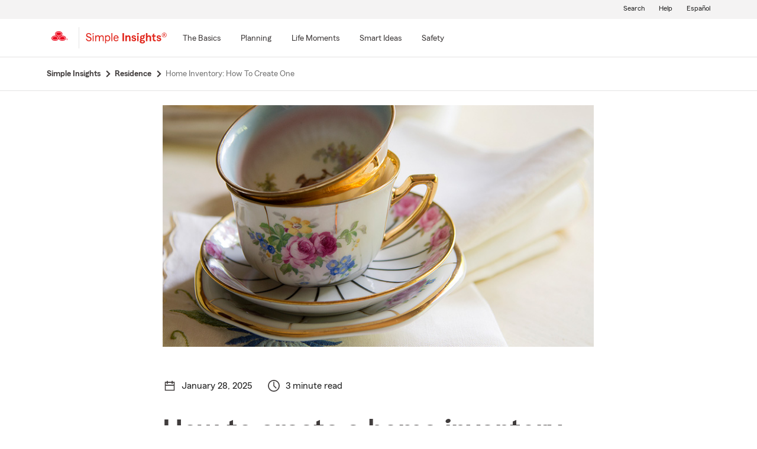

--- FILE ---
content_type: text/css;charset=utf-8
request_url: https://www.statefarm.com/etc.clientlibs/StateFarmAEM/components/video/clientlib-video.min.4a397c8702bc59a5ba10a36e0c12bc32.css
body_size: -21
content:
.simple-insights-article .embed-responsive,.video-cell .embed-responsive{position:relative}
.simple-insights-article .embed-responsive-16by9::before,.video-cell .embed-responsive-16by9::before{padding-top:56.25%}
.simple-insights-article .embed-responsive-4by3::before,.video-cell .embed-responsive-4by3::before{padding-top:75%}
.simple-insights-article .embed-responsive-21by9::before,.video-cell .embed-responsive-21by9::before{padding-top:42.85%}
.simple-insights-article .embed-responsive::before,.video-cell .embed-responsive::before{display:block;content:""}
.simple-insights-article .embed-responsive .embed-responsive-item,.simple-insights-article .embed-responsive embed,.simple-insights-article .embed-responsive iframe,.simple-insights-article .embed-responsive object,.simple-insights-article .embed-responsive video,.video-cell .embed-responsive .embed-responsive-item,.video-cell .embed-responsive embed,.video-cell .embed-responsive iframe,.video-cell .embed-responsive object,.video-cell .embed-responsive video{position:absolute;bottom:0;width:100%;height:100%}

--- FILE ---
content_type: text/css;charset=utf-8
request_url: https://www.statefarm.com/etc.clientlibs/StateFarmAEM/components/modal-drawer/clientlib-modal.min.20f0bf7f39cbf3ea9dea59a327499b82.css
body_size: -149
content:
@media screen and (max-width:1599px) and (min-width:1200px){.dxl-infographic-modal.-oneX-modal__container .-oneX-modal-content{width:940px !important}
}

--- FILE ---
content_type: application/javascript
request_url: https://static1.st8fm.com/en_US/applications/dasenblt_static_content/digitalevent.js
body_size: 3514
content:
/**
 * digitalevent.js
 * 
 * Purpose:
 * Manages digital event interactions, including generating SFUIDs, handling digital start and
 * action events, and ensuring all necessary data is present before proceeding. This module
 * facilitates tracking and logging of user interactions within the application.
 */

(function (window) {
    'use strict';

    const { 
        SFUID_SERVICE_HOST, 
        SFUID_CONTEXT_OPERATION,
        SFUID_ENDPOINT, 
        getDataLayerValue, 
        getCookie, 
        postJSON, 
        log, 
        waitFor 
    } = window.utils;

    /**
     * Generates a new SFUID by making a request to the server.
     * The server is responsible for setting the `sfuid` cookie via the HTTP response.
     * @returns {Promise<string>} - The generated SFUID.
     */
    async function generateSFUID() {
        const url = `${SFUID_SERVICE_HOST}${SFUID_CONTEXT_OPERATION}`;
        try {
            const response = await fetch(url, { credentials: 'include' });
            if (!response.ok) {
                throw new Error(`Failed to generate SFUID: ${response.statusText}`);
            }
            const data = await response.json();
            // **Removed:** Setting the sfuid cookie on the client-side
            // document.cookie = `sfuid=${data.sfuid}; path=/; Secure; SameSite=Strict`;
            log(`Generated SFUID: ${data.sfuid}`, "INFO");
            return data.sfuid;
        } catch (err) {
            log(`Error generating SFUID: ${err.message}`, "ERROR");
            throw err;
        }
    }

    const DigitalEvent = (function () {
        let digitalInteractionLog = false; // Flag to control detailed logging
        let interactionJson = {}; // Stores interaction data

        /**
         * Logs messages specific to DigitalEvent.
         * @param {string} message - The message to log.
         * @param {string} level - The severity level ('DEBUG', 'INFO', 'WARN', 'ERROR').
         */
        function logMessage(message, level = "INFO") {
            log(message, level);
        }

        /**
         * Enables or disables detailed logging for DigitalEvent.
         * @param {boolean} logFlag - True to enable logging, false to disable.
         */
        function setLog(logFlag) {
            digitalInteractionLog = logFlag;
            if (logFlag) {
                log("DigitalEvent logging enabled.", "INFO");
            } else {
                log("DigitalEvent logging disabled.", "INFO");
            }
        }

        /**
         * Populates common interaction data from dataLayer and cookies.
         * This data will be sent to the server.
         */
        function populateCommonInteractionData() {
            interactionJson = {
           // window.dataLayer.deel.digitalEvent = getDataLayerValue(window.dataLayer, 'deel.digitalEvent')
                //? window.dataLayer.deel.digitalEvent: {
            //window.dataLayer.deel.digitalEvent={
                "marketing_click_tracking_text": getDataLayerValue(window.dataLayer, 'campaignID') || "",
                "marketing_source_name": getDataLayerValue(window.dataLayer, 'marketingChannel') || "",
                "content_page_identifier": getDataLayerValue(window.dataLayer, 'content.page_id') || "",
                "optimizely_experimentation_identifier": getDataLayerValue(window.dataLayer, 'optimizelyID') || "",
                "state_farm_user_identifier": getCookie('sfuid') || "",
                "adobe_marketing_identifier": getCookie('aam_uuid') || "",
                "enterprise_interaction_identifier": getCookie('enterprise_interaction_identifier') || "",
                "landing_page_url_text": window.location.href || "",
                "referral_page_url_text": document.referrer || "",
                "reference_domain_name": document.referrer 
                    ? document.referrer.replace(/^https?:\/\//, '').split(/[/?#]/)[0]
                    : "",
                "adobe_session_identifier": (typeof s !== 'undefined' && s.marketingCloudVisitorID) ? s.marketingCloudVisitorID : "",
                "google_click_identifier": getDataLayerValue(window.dataLayer, 'gclid') || "",
                "CLNT_ID": getDataLayerValue(window.dataLayer, 'externalClientId') 
                    ? `${getDataLayerValue(window.dataLayer, 'externalClientId')}-CLMS MSGS 2 CUST` 
                    : "",
                "level_of_assurance_number": (() => {
                    const auth = getDataLayerValue(window.dataLayer, 'authentication');
                    if (auth) {
                        if (auth.includes("partial")) return "2";
                        if (auth.includes("full")) return "4";
                    }
                    return "";
                })(),
                "user_role_name": (() => {
                    const roleType = getDataLayerValue(window.dataLayer, 'roleType');
                    const userRoles = { "NI": "NamedInsured", "C": "Claimant", "DD": "DifferentDriver", "DO": "DifferentVehicleOwner", "I": "Insured" };
                    return roleType ? (userRoles[roleType] || "Visitor") : "Visitor";
                })(),
                "landing_page_name": getDataLayerValue(window.dataLayer, 'da.pageName') || "",
                "referral_page_name": getDataLayerValue(window.dataLayer, 'da.previousPageName') || "",
                "business_process_name": getDataLayerValue(window.dataLayer, 'pageChannel') && getDataLayerValue(window.dataLayer, 'pageName') 
                    ? `${getDataLayerValue(window.dataLayer, 'pageChannel')} ${getDataLayerValue(window.dataLayer, 'pageName')}` 
                    : (getDataLayerValue(window.dataLayer, 'pageChannel') || getDataLayerValue(window.dataLayer, 'pageName') || "")
            };
        
        }

        /**
         * Writes interaction data to the server.
         * @param {string} contextRoot - The API endpoint path.
         * @returns {Promise<object>} - The response from the server.
         */
        async function writeInteraction(contextRoot) {
            const url = `${SFUID_SERVICE_HOST}${contextRoot}`;
            try {
                const response = await postJSON(url, interactionJson);
               // const response = await postJSON(url, window.dataLayer.deel.digitalEvent );
                logMessage(`Interaction written successfully to ${contextRoot}`, "INFO");
                return response;
            } catch (err) {
                logMessage(`Error writing interaction: ${err.message}`, "ERROR");
                throw err;
            }
        }

        /**
         * Handles the Digital Start event.
         * Populates interaction data and sends it to the server.
         */
        async function digitalStart() {
            populateCommonInteractionData();
            // Set specific fields for Digital_Start
            interactionJson["producer_name"] = "Digital_Start";
            interactionJson["enterprise_interaction_event_text"] = "Interaction Initiated";
            interactionJson["enterprise_interaction_status_name"] = "Initiated";
            interactionJson["enterprise_interaction_intent_name"] = "Unknown";
            interactionJson["access_channel_name"] = "SelfService";
            interactionJson["online_type_name"] = "Web";
            interactionJson["device_type_name"] = "";
            interactionJson["state_farm_advertising_identifier"] = "";
            interactionJson["mobile_device_identifier"] = "";
            interactionJson["enterprise_interaction_timestamp"] = "";
            interactionJson["enterprise_interaction_timezone"] = "";
           
           
            // window.dataLayer.deel.digitalEvent.producer_name = "Digital_Start";
            // window.dataLayer.deel.digitalEvent.enterprise_interaction_event_text = "Interaction Initiated";
            // window.dataLayer.deel.digitalEvent.enterprise_interaction_status_name = "Initiated";
            // window.dataLayer.deel.digitalEvent.enterprise_interaction_intent_name = "Unknown";
            // window.dataLayer.deel.digitalEvent.access_channel_name = "SelfService";
            // window.dataLayer.deel.digitalEvent.online_type_name = "Web";
            // window.dataLayer.deel.digitalEvent.device_type_name = "";
            // window.dataLayer.deel.digitalEvent.state_farm_advertising_identifier = "";
            // window.dataLayer.deel.digitalEvent.mobile_device_identifier = "";
            // window.dataLayer.deel.digitalEvent.enterprise_interaction_timestamp = "";
            // window.dataLayer.deel.digitalEvent.enterprise_interaction_timezone = "";

            logMessage("Sending Digital Start interaction request...", "INFO");
            try {
                await writeInteraction(SFUID_ENDPOINT);
                logMessage("Digital Start interaction successfully sent.", "INFO");
            } catch (err) {
                logMessage(`Digital Start interaction failed: ${err.message}`, "ERROR");
            }
        }

        /**
         * Handles the Digital Action event.
         * Populates interaction data and sends it to the server.
         */
        async function digitalAction() {
            populateCommonInteractionData();
            // Set specific fields for Digital_Action
            interactionJson["producer_name"] = "Digital_Action";
            interactionJson["enterprise_interaction_event_text"] = "Browsing";
            interactionJson["enterprise_interaction_status_name"] = "In Progress";
            interactionJson["enterprise_interaction_intent_name"] = "Online shopping";
            interactionJson["access_channel_name"] = "SelfService";
            interactionJson["online_type_name"] = "Web";
            interactionJson["enterprise_interaction_timestamp"] = "";
            interactionJson["enterprise_interaction_timezone"] = "";
            interactionJson["business_process_name"] = getDataLayerValue(window.dataLayer, 'pageChannel') && getDataLayerValue(window.dataLayer, 'pageName')
                ? `${getDataLayerValue(window.dataLayer, 'pageChannel')} ${getDataLayerValue(window.dataLayer, 'pageName')}`
                : (getDataLayerValue(window.dataLayer, 'pageChannel') || getDataLayerValue(window.dataLayer, 'pageName') || "");
            // window.dataLayer.deel.digitalEvent.producer_name = "Digital_Action";
            // window.dataLayer.deel.digitalEvent.enterprise_interaction_event_text = "Browsing";
            // window.dataLayer.deel.digitalEvent.enterprise_interaction_status_name = "In progress";
            // window.dataLayer.deel.digitalEvent.enterprise_interaction_intent_name = "Online shopping";
            // window.dataLayer.deel.digitalEvent.access_channel_name = "SelfService";
            // window.dataLayer.deel.digitalEvent.online_type_name = "Web";
            // window.dataLayer.deel.digitalEvent.enterprise_interaction_timestamp = "";
            // window.dataLayer.deel.digitalEvent.enterprise_interaction_timezone = "";
            // window.dataLayer.deel.digitalEvent.business_process_name = getDataLayerValue(window.dataLayer, 'pageChannel') && getDataLayerValue(window.dataLayer, 'pageName') 
            //     ? `${getDataLayerValue(window.dataLayer, 'pageChannel')} ${getDataLayerValue(window.dataLayer, 'pageName')}` 
            //     : (getDataLayerValue(window.dataLayer, 'pageChannel') || getDataLayerValue(window.dataLayer, 'pageName') || "");

        
            

            logMessage("Sending Digital Action interaction request...", "INFO");
            try {
                await writeInteraction(SFUID_ENDPOINT);
                logMessage("Digital Action interaction successfully sent.", "INFO");
            } catch (err) {
                logMessage(`Digital Action interaction failed: ${err.message}`, "ERROR");
            }
        }

        /**
         * Task to handle Digital Events.
         * Determines whether to generate SFUID, start interaction, or perform action based on existing identifiers.
         */
        async function digitalEventTask() {
            const sfuid = getCookie('sfuid');
            const eiid = getCookie('enterprise_interaction_identifier');
            logMessage("INSIDE DIGITAL EVENT TASK!", "DEBUG");

             if (!sfuid && !eiid) {
                // No SFUID and no EIID: generate SFUID and start interaction
                logMessage('No SFUID and no EIID, generating SFUID...', "INFO");
                try {
                    const generatedSfuid = await generateSFUID();
                    logMessage(`Generated SFUID: ${generatedSfuid}`, "INFO");
                    await digitalStart();
                } catch (err) {
                    logMessage(`Failed to generate SFUID: ${err.message}`, "ERROR");
                }
            } else if (sfuid && !eiid) {
                // SFUID exists but no EIID: start interaction
                logMessage('SFUID exists but no EIID, starting digital interaction...', "INFO");
                await digitalStart();
            } else if (sfuid && eiid) {
                // Both SFUID and EIID exist: perform action
                logMessage('Both SFUID and EIID exist, performing digital action...', "INFO");
                await digitalAction();
            } else {
                logMessage('Unexpected state: EIID exists without SFUID.', "WARN");
            }
             if (!eiid) {
            //     console.log('EIID not found. Reloading the page to attempt retrieval...');
            //     window.location.reload();
            // }
            waitForEIID()
    .then(eiid => {
        console.log('EIID successfully retrieved:', eiid);
        // Proceed with your logic here
    })
    .catch(err => {
        console.error(err.message);
        // Handle the error (e.g., show a message to the user)
    });
        }
    }

    // async function waitForEIID(maxRetries = 5, interval = 1000) {
    //     let retries = 0;
    
    //     return new Promise((resolve, reject) => {
    //         const checkEIID = async () => {
    //             const eiid = getCookie('enterprise_interaction_identifier');
    //             if (eiid) {
    //                 console.log('EIID found:', eiid);
    //                 resolve(eiid);
    //             } else if (retries >= maxRetries) {
    //                 console.error('EIID not found after maximum retries.');
    //                 reject(new Error('EIID not found.'));
    //             } else {
    //                 // If EIID is empty, delete the cookie and recreate it
    //                 console.warn('EIID is empty. Deleting and recreating the cookie...');
    //                 document.cookie = 'enterprise_interaction_identifier=; path=/; expires=Thu, 01 Jan 1970 00:00:00 UTC;'; // Delete the cookie
    //                 await digitalStart(); // Recreate the cookie by starting the digital interaction
    //                 retries++;
    //                 console.log(`Retrying to find EIID... (${retries}/${maxRetries})`);
    //                 setTimeout(checkEIID, interval);
    //             }
    //         };
    
    //         checkEIID();
    //     });
    // }


        return {
            digitalInteractionLog,
            setLog,
            digitalEventTask
        };
    })();

    // Expose DigitalEvent and generateSFUID to the global window object
    window.DigitalEvent = DigitalEvent;
    window.generateSFUID = generateSFUID;
})(window);


--- FILE ---
content_type: image/svg+xml
request_url: https://static1.st8fm.com/en_US/img/logos/SimpleInsightsRed.svg
body_size: 2922
content:
<?xml version="1.0" encoding="utf-8"?>
<!-- Generator: Adobe Illustrator 25.0.1, SVG Export Plug-In . SVG Version: 6.00 Build 0)  -->
<svg version="1.1" id="Layer_1" xmlns="http://www.w3.org/2000/svg" xmlns:xlink="http://www.w3.org/1999/xlink" x="0px" y="0px"
	 viewBox="0 0 196.8 28.6" style="enable-background:new 0 0 196.8 28.6;" xml:space="preserve">
<style type="text/css">
	.st0{display:none;}
	.st1{display:inline;fill:#E1261C;}
	.st2{enable-background:new    ;}
	.st3{fill:#E1261C;}
</style>
<g id="Layer_1_1_" class="st0">
	<path class="st1" d="M12.2,6.4C11.5,3.5,9.9,2,7.4,2c-2.1-0.2-4,1.4-4.1,3.5c0,0.1,0,0.2,0,0.3C3.2,7.2,4,8.5,5.3,9.1
		C6.1,9.6,7,9.9,7.8,10.2c1.5,0.5,3,1.1,4.4,2c1.6,1.1,2.6,3,2.5,4.9c0,3.8-2.8,6.4-6.9,6.4S1.2,21.4,0,17.4l2.2-0.8
		c0.3,0.8,0.6,1.7,1.1,2.4c1,1.6,2.8,2.6,4.7,2.5c2.6,0,4.4-1.7,4.4-4.2c0-1.3-0.6-2.5-1.6-3.2c-0.9-0.6-1.9-1.1-2.9-1.4
		c-1.2-0.4-2.4-0.9-3.6-1.4c-2.1-0.9-3.4-3-3.4-5.3c0-3.5,2.8-6,6.7-6c3.5,0,5.7,1.9,6.8,5.7L12.2,6.4z"/>
	<path class="st1" d="M19.8,3.8h-2.2V1.4h2.2V3.8z M19.8,23.1h-2.2V7h2.2V23.1z"/>
	<path class="st1" d="M25.5,9.4c1.7-2,3.2-2.8,5-2.8c1.7-0.1,3.3,1.1,3.7,2.8c1.7-1.9,3.4-2.8,5.2-2.8c1.4-0.1,2.8,0.6,3.6,1.8
		c0.5,1.1,0.7,2.2,0.7,3.4v11.3h-2.2V11.6c0.1-0.6-0.1-1.3-0.4-1.9C40.7,9,39.9,8.5,39,8.5c-1.4,0-2.7,0.8-4.5,2.5v12h-2.2V11.9
		c0.1-0.7,0-1.4-0.2-2C31.7,9,30.9,8.5,30,8.5c-1.4,0-2.6,0.7-4.5,2.5v12h-2.2V7h2.2V9.4z"/>
	<path class="st1" d="M49.4,8.8c1.6-1.6,2.7-2.2,4.3-2.2c3.6,0,5.9,3.2,5.9,8.2c0,5.2-2.5,8.7-6.2,8.7c-1.5,0-2.4-0.5-4-2.2v7.3
		h-2.2V7h2.2V8.8z M49.4,19.4c1.4,1.6,2.5,2.2,3.8,2.2c2.7,0,4.3-2.5,4.3-6.9c0-2.9-0.7-4.7-2.1-5.7c-0.6-0.4-1.2-0.6-1.9-0.6
		c-1.4,0-2.6,0.7-4,2.5L49.4,19.4L49.4,19.4z"/>
	<path class="st1" d="M64.6,23.1h-2.2V0.4h2.2V23.1z"/>
	<path class="st1" d="M79.8,19.5c-1,2.3-3.3,3.9-5.8,3.9c-4,0-6.6-3.3-6.6-8.5c0-5,2.5-8.3,6.3-8.3s5.8,3.1,5.9,8.7h-9.9
		c0,3.8,1.7,6.3,4.4,6.3c1.8,0,2.8-0.8,4.2-3.1L79.8,19.5z M77.1,13.5c0-3-1.4-5-3.6-5c-1.4,0-2.7,0.9-3.3,2.1
		c-0.4,0.9-0.7,1.9-0.6,2.9H77.1z"/>
	<path class="st1" d="M96.9,23.1h-4.2V0.4h4.2V23.1z"/>
	<path class="st1" d="M104.3,9.6c1.1-1.7,3-2.8,5-2.8c1.5,0,3,0.9,3.6,2.3c0.4,1.2,0.6,2.5,0.5,3.8v10.3h-4V12.8
		c0.1-0.7,0-1.4-0.3-2.1c-0.4-0.6-1-0.9-1.7-0.9c-1.2,0.1-2.4,0.7-3.1,1.6v11.7h-4V7.2h4V9.6L104.3,9.6z"/>
	<path class="st1" d="M123.5,11.3c-0.3-1.3-0.8-1.8-2-1.8c-1.1-0.1-2.2,0.7-2.3,1.9v0.1c0,0.3,0.1,0.6,0.3,0.9
		c0.5,0.5,0.5,0.5,3.7,1.3c2.8,0.6,4.2,2.2,4.2,4.7c0,3.1-2.4,5.1-6.2,5.1c-3.3,0-5-1.4-5.7-4.5l3.5-0.6c0.3,1.7,1,2.3,2.4,2.3
		c1.2,0.1,2.2-0.7,2.4-1.9v-0.1c0-0.9-0.6-1.4-2.2-1.7c-2.7-0.5-4.1-1.2-5-2.2c-0.7-0.8-1-1.8-1-2.9c0-3.1,2.5-5.2,6.1-5.2
		c1.5,0,2.9,0.5,4,1.5c0.7,0.6,1.2,1.6,1.3,2.5L123.5,11.3z"/>
	<path class="st1" d="M133.4,4.1h-4V0.4h4V4.1z M133.4,23.1h-4V7.2h4V23.1L133.4,23.1z"/>
	<path class="st1" d="M150.7,9.4c-0.3-0.3-0.7-0.5-1.1-0.5c-0.6,0-1.1,0.2-1.6,0.5c0.5,0.9,0.8,1.9,0.9,2.9c0,3.1-2.6,5.4-6.1,5.4
		c-0.8,0-1.6-0.1-2.3-0.3c-0.9,0.3-1.3,0.7-1.3,1.1c0,0.3,0.2,0.5,0.4,0.7c0.5,0.3,0.5,0.3,5,0.4c2.6,0.1,4,0.5,5.1,1.7
		c0.7,0.7,1.1,1.6,1.1,2.6c0,2.9-2.9,4.6-7.8,4.6s-7.7-1.4-7.7-3.8c0-1.1,0.6-1.9,1.9-2.5c-1.1-0.8-1.4-1.3-1.4-2.3
		c0-1.4,0.9-2.2,3-3c-1.8-0.8-2.9-2.6-2.9-4.5c0-3.3,2.7-5.6,6.4-5.6c1.6-0.1,3.2,0.5,4.4,1.6c0.6-1,1.7-1.6,2.9-1.6
		c0.3,0,0.7,0.1,1,0.2L150.7,9.4L150.7,9.4z M138.3,24c0,1.3,1.7,2,4.6,2c3.3,0,5-0.5,5-1.6c0-0.8-0.9-1.3-2.7-1.2
		c-2.1,0-4.2-0.1-6.2-0.4C138.6,23.1,138.3,23.5,138.3,24z M140.1,12.3c0,1.8,1,3,2.4,3s2.4-1.1,2.4-2.9s-0.9-2.9-2.4-2.9
		S140.1,10.6,140.1,12.3z"/>
	<path class="st1" d="M156.1,9.4c1.7-1.8,3.2-2.6,4.9-2.6c1.4,0,2.8,0.7,3.5,1.9c0.5,1,0.8,2.2,0.7,3.3v11.1h-4V12.7
		c0.1-0.6,0-1.2-0.2-1.8c-0.3-0.6-1-1-1.7-1c-1,0-1.7,0.3-3,1.5c-0.1,0.1-0.1,0.1-0.2,0.2v11.6h-4V0.4h4V9.4L156.1,9.4z"/>
	<path class="st1" d="M173,7.2h3.3V10H173v7.8c0,1.5,0,1.6,0.2,1.9c0.3,0.5,0.9,0.7,1.5,0.7c0.5,0,1.1-0.2,1.6-0.3v3
		c-0.9,0.2-1.9,0.4-2.9,0.4c-1.1,0.1-2.1-0.2-3-0.8c-1.1-0.9-1.4-1.9-1.4-4.5V10h-2.5V7.2h2.5V2.6h4L173,7.2L173,7.2z"/>
	<path class="st1" d="M185.1,11.3c-0.3-1.3-0.8-1.8-2-1.8c-1.1-0.1-2.2,0.7-2.3,1.9v0.1c0,0.3,0.1,0.6,0.3,0.9
		c0.5,0.5,0.5,0.5,3.7,1.3c2.8,0.6,4.2,2.2,4.2,4.7c0,3.1-2.4,5.1-6.2,5.1c-3.3,0-5-1.4-5.7-4.5l3.5-0.6c0.3,1.7,1,2.3,2.4,2.3
		c1.2,0.1,2.2-0.7,2.4-1.9v-0.1c0-0.9-0.6-1.4-2.2-1.7c-2.7-0.5-4.1-1.2-5-2.2c-0.7-0.8-1-1.8-1-2.9c0-3.1,2.5-5.2,6.1-5.2
		c1.5,0,2.9,0.5,4,1.5c0.7,0.6,1.2,1.6,1.3,2.5L185.1,11.3z"/>
	<path class="st1" d="M196.8,4.7c0.1,2.3-1.7,4.3-4,4.4s-4.3-1.7-4.4-4c0-0.1,0-0.3,0-0.4c-0.1-2.3,1.7-4.3,4-4.4s4.3,1.7,4.4,4
		C196.8,4.4,196.8,4.5,196.8,4.7z M189.1,4.7c-0.2,1.9,1.2,3.7,3.1,3.9c1.9,0.2,3.7-1.2,3.9-3.1c0-0.2,0-0.5,0-0.7
		c0-1-0.4-1.9-1-2.7c-1.4-1.4-3.6-1.4-5-0.1C189.4,2.6,189,3.6,189.1,4.7L189.1,4.7z M192.4,2.2c0.4,0,0.8,0,1.1,0.2
		c0.5,0.2,0.8,0.7,0.8,1.3c0,0.5-0.3,1-0.9,1.2l1.1,2.4h-1.1l-1-2.2h-0.7v2.2h-1v-5h1.7V2.2z M192.5,4.2c0.6,0,0.8-0.2,0.8-0.6
		S193,3,192.4,3h-0.5v1.2H192.5z"/>
</g>
<g id="Layer_2_1_">
	<g class="st2">
		<path class="st3" d="M0.3,16.1l2.3-0.7c0.7,2.6,2.5,4.5,4.9,4.5c2.3,0,3.9-1.3,3.9-3.2c0-5-10.5-2.1-10.5-9.4C1,4.1,3.6,2,7.1,2
			c3.2,0,5.7,2,6.5,4.8l-2.2,0.8c-0.5-2-2.2-3.4-4.3-3.4c-2.2,0-3.6,1.1-3.6,2.9C3.5,12,14,8.9,14,16.6c0,3.3-2.7,5.5-6.5,5.5
			C4,22.1,1.2,19.6,0.3,16.1z"/>
		<path class="st3" d="M16.1,4.2c0-0.9,1.1-1.7,2.1-1.7c0.8,0,1.5,0.4,1.5,1.1c0,0.8-1,1.7-2.1,1.7C16.8,5.3,16.1,4.9,16.1,4.2z
			 M16.8,7.7h2.3v14.1h-2.3V7.7z"/>
		<path class="st3" d="M22.8,7.7h2.4v2.7c0.7-1.7,2.2-2.9,4.3-2.9c2.2,0,4.1,1.1,4.6,3c0.8-1.7,2.4-3,4.6-3c3,0,4.9,1.9,4.9,4.9v9.5
			h-2.3v-9c0-1.9-1.1-3.2-3.1-3.2c-2.4,0-3.7,2.2-3.7,5.2v7.1h-2.4v-9c0-1.9-1.1-3.2-3.1-3.2c-2.4,0-3.7,2.2-3.7,5.2v7.1h-2.4V7.7z"
			/>
		<path class="st3" d="M46.9,7.7h2.3v2c0.6-1.3,2.3-2.3,4.1-2.3c3.9,0,6.2,3.1,6.2,7.3c0,4.1-2.3,7.3-6.2,7.3
			c-1.6,0-3.3-0.9-4.1-2.3v7.1h-2.3V7.7z M57.1,14.8c0-3.1-1.6-5.2-4-5.2s-4.1,2-4.1,5.2c0,3.1,1.6,5.2,4.1,5.2S57.1,17.9,57.1,14.8
			z"/>
		<path class="st3" d="M62.3,2h2.3v19.8h-2.3V2z"/>
		<path class="st3" d="M79.6,15h-9.9c0.1,3,1.7,4.9,4,4.9c1.8,0,3-1,3.8-2.7l2,0.9c-1.2,2.6-3,3.9-5.8,3.9c-3.9,0-6.3-3.3-6.3-7.3
			s2.4-7.3,6.2-7.3c3.9,0,6.1,2.9,6.1,6.4C79.6,14.3,79.6,14.8,79.6,15z M77.1,13.1C77,11,75.8,9.5,73.5,9.5c-1.9,0-3.3,1.3-3.7,3.6
			H77.1z"/>
	</g>
	<g class="st2">
		<path class="st3" d="M89.3,2.2H93v19.6h-3.8V2.2z"/>
		<path class="st3" d="M96.4,7.7h3.4v2.1c0.8-1.5,2.5-2.3,4-2.3c2.9,0,4.9,2.2,4.9,5.5v8.8h-3.5v-8.4c0-1.7-0.9-2.8-2.4-2.8
			c-2.1,0-3.1,2.1-3.1,5.1v6.1h-3.4V7.7z"/>
		<path class="st3" d="M110.9,17.9l2.9-1.1c0.5,1.5,1.8,2.5,3.2,2.5c1.3,0,2.2-0.7,2.2-1.6c0-2.7-7.7-0.7-7.7-6.2c0-2.2,1.9-4,5-4
			c2.7,0,5,1.4,5.7,3.5l-2.9,1.2c-0.5-1.4-1.7-2.1-2.8-2.1c-1.1,0-1.9,0.5-1.9,1.3c0,2.6,7.8,0.4,7.8,6.2c0,2.4-2.2,4.4-5.4,4.4
			C114,22.1,111.8,20.2,110.9,17.9z"/>
		<path class="st3" d="M124.2,4.2c0-1.3,1.5-2.3,2.9-2.3c1.1,0,2,0.6,2,1.6c0,1.2-1.5,2.3-2.9,2.3C125.1,5.8,124.2,5.2,124.2,4.2z
			 M124.9,7.7h3.4v14.1h-3.4V7.7z"/>
		<path class="st3" d="M141.8,9.3c0.6,0.8,1,1.7,1,2.9c0,2.8-2.2,4.7-5.4,4.7c-0.8,0-1.5-0.1-2.1-0.3c-0.6,0.3-0.8,0.7-0.8,1.1
			c0,0.7,0.7,1,2.6,1h0.4c3.8,0,6.3,1.7,6.3,4.3c0.1,2.6-2.5,4.3-6.3,4.3c-3.8,0-6.3-1.7-6.4-4.3c0-1.2,0.5-2.2,1.5-3
			c-0.8-0.4-1.2-1.1-1.2-2c0-1.1,0.6-1.9,1.8-2.6c-0.8-0.8-1.2-1.9-1.2-3.1c0-2.8,2.2-4.7,5.4-4.7c0.8,0,1.6,0.1,2.3,0.4
			c0.8-1.3,2.2-2.4,3.7-2.4l0.7,2.7C143.3,8.1,142.4,8.5,141.8,9.3z M137.6,21.2c-1.8,0-2.9,0.7-2.9,1.7s1.2,1.7,2.9,1.7
			c1.8,0,2.9-0.7,2.9-1.7S139.3,21.2,137.6,21.2z M139.7,12.2c0-1.3-1-2.2-2.3-2.2c-1.3,0-2.2,0.8-2.2,2.2c0,1.3,1,2.2,2.2,2.2
			C138.7,14.3,139.7,13.5,139.7,12.2z"/>
		<path class="st3" d="M146.4,2h3.4v7.8c0.8-1.5,2.5-2.3,4-2.3c2.9,0,4.9,2.2,4.9,5.5v8.8h-3.5v-8.4c0-1.7-0.9-2.8-2.4-2.8
			c-2.1,0-3.1,2.1-3.1,5.1v6.1h-3.4V2z"/>
		<path class="st3" d="M167.8,22.1c-2.9,0-4.9-1.5-4.9-4.7v-6.7h-2.5V7.7h2.5V4.5l3.5-1.5v4.7h3.5v2.9h-3.5v6.4
			c0,1.3,0.7,2.1,1.8,2.1c0.5,0,1.1-0.1,1.6-0.3l0.4,2.8C169.3,22,168.5,22.1,167.8,22.1z"/>
		<path class="st3" d="M171.8,17.9l2.9-1.1c0.5,1.5,1.8,2.5,3.2,2.5c1.3,0,2.2-0.7,2.2-1.6c0-2.7-7.7-0.7-7.7-6.2c0-2.2,1.9-4,5-4
			c2.7,0,5,1.4,5.7,3.5l-2.9,1.2c-0.5-1.4-1.7-2.1-2.8-2.1c-1.1,0-1.9,0.5-1.9,1.3c0,2.6,7.8,0.4,7.8,6.2c0,2.4-2.2,4.4-5.4,4.4
			C174.9,22.1,172.7,20.2,171.8,17.9z"/>
	</g>
	<g class="st2">
		<path class="st3" d="M196.5,6.8c0,3.4-2.5,5.8-5.9,5.8s-5.8-2.5-5.8-5.8s2.5-5.8,5.8-5.8S196.5,3.4,196.5,6.8z M195.5,6.8
			c0-2.9-2.1-4.9-4.9-4.9c-2.8,0-4.9,2.1-4.9,4.9c0,2.9,2.1,4.9,4.9,4.9C193.4,11.8,195.5,9.7,195.5,6.8z M193.3,9.9h-1.2
			c-0.1-1.2-0.9-2.6-2.4-2.6h0v2.6h-1.1V3.6h2.4c1.1,0,2,0.8,2,1.8c0,0.8-0.4,1.4-1.1,1.6C192.8,7.7,193.2,8.8,193.3,9.9z
			 M190.7,6.3c0.6,0,1-0.4,1-0.8c0-0.5-0.4-0.8-1-0.8h-1.1v1.7H190.7z"/>
	</g>
</g>
</svg>
